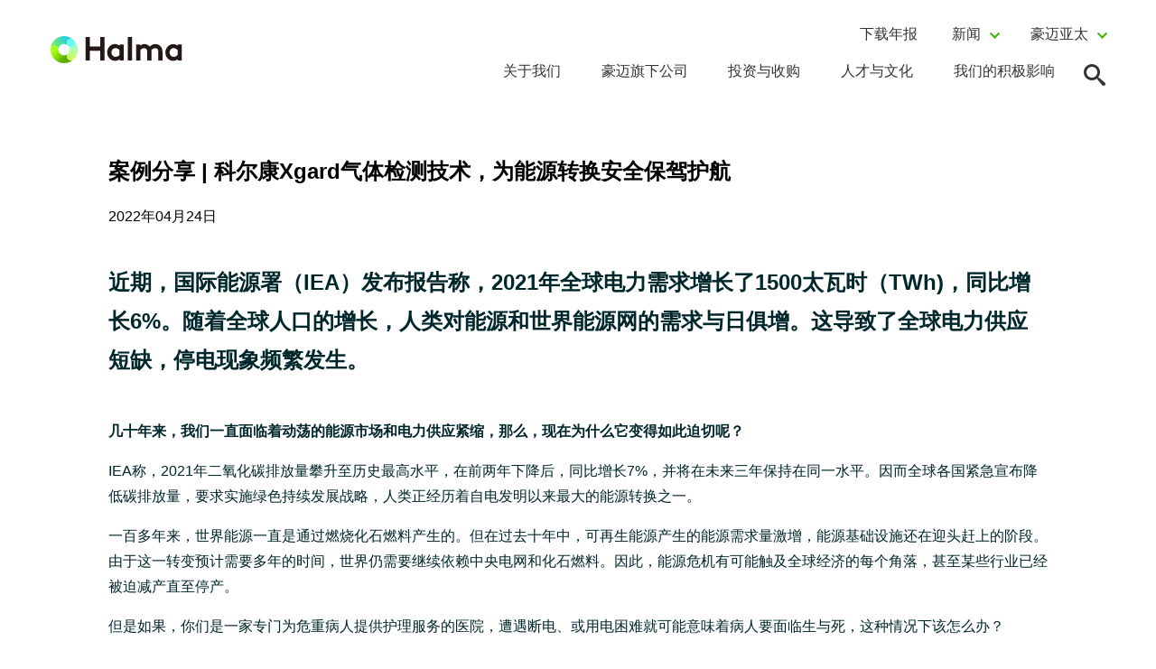

--- FILE ---
content_type: text/html; charset=UTF-8
request_url: https://www.halma.cn/halma_ifl_case/%E6%A1%88%E4%BE%8B%E5%88%86%E4%BA%AB-%E7%A7%91%E5%B0%94%E5%BA%B7xgard%E6%B0%94%E4%BD%93%E6%A3%80%E6%B5%8B%E6%8A%80%E6%9C%AF%EF%BC%8C%E4%B8%BA%E8%83%BD%E6%BA%90%E8%BD%AC%E6%8D%A2%E5%AE%89%E5%85%A8/
body_size: 60880
content:
<!DOCTYPE html>
<html lang="en">
<head>
    <meta charset="UTF-8">
    <meta http-equiv="X-UA-Compatible" content="IE=edge">
    <meta name="viewport" content="width=device-width, initial-scale=1.0, maximum-scale=1.0, minimum-scale=1.0, viewport-fit=cover, user-scalable=0">
    <!-- <title>豪迈：案例分享 | 科尔康Xgard气体检测技术，为能源转换安全保驾护航</title> -->
    <script src="/wp-content/themes/halma/assets/js/jquery-3.6.3.min.js"></script>
    <script src="/wp-content/themes/halma/assets/js/swiper2.7.6.min.js"></script>
    <title>案例分享 | 科尔康Xgard气体检测技术，为能源转换安全保驾护航 &#8211; 豪迈</title>
<meta name='robots' content='max-image-preview:large' />
<link rel="alternate" title="oEmbed (JSON)" type="application/json+oembed" href="https://www.halma.cn/wp-json/oembed/1.0/embed?url=https%3A%2F%2Fwww.halma.cn%2Fhalma_ifl_case%2F%25e6%25a1%2588%25e4%25be%258b%25e5%2588%2586%25e4%25ba%25ab-%25e7%25a7%2591%25e5%25b0%2594%25e5%25ba%25b7xgard%25e6%25b0%2594%25e4%25bd%2593%25e6%25a3%2580%25e6%25b5%258b%25e6%258a%2580%25e6%259c%25af%25ef%25bc%258c%25e4%25b8%25ba%25e8%2583%25bd%25e6%25ba%2590%25e8%25bd%25ac%25e6%258d%25a2%25e5%25ae%2589%25e5%2585%25a8%2F" />
<link rel="alternate" title="oEmbed (XML)" type="text/xml+oembed" href="https://www.halma.cn/wp-json/oembed/1.0/embed?url=https%3A%2F%2Fwww.halma.cn%2Fhalma_ifl_case%2F%25e6%25a1%2588%25e4%25be%258b%25e5%2588%2586%25e4%25ba%25ab-%25e7%25a7%2591%25e5%25b0%2594%25e5%25ba%25b7xgard%25e6%25b0%2594%25e4%25bd%2593%25e6%25a3%2580%25e6%25b5%258b%25e6%258a%2580%25e6%259c%25af%25ef%25bc%258c%25e4%25b8%25ba%25e8%2583%25bd%25e6%25ba%2590%25e8%25bd%25ac%25e6%258d%25a2%25e5%25ae%2589%25e5%2585%25a8%2F&#038;format=xml" />
<style id='wp-img-auto-sizes-contain-inline-css' type='text/css'>
img:is([sizes=auto i],[sizes^="auto," i]){contain-intrinsic-size:3000px 1500px}
/*# sourceURL=wp-img-auto-sizes-contain-inline-css */
</style>
<style id='wp-emoji-styles-inline-css' type='text/css'>

	img.wp-smiley, img.emoji {
		display: inline !important;
		border: none !important;
		box-shadow: none !important;
		height: 1em !important;
		width: 1em !important;
		margin: 0 0.07em !important;
		vertical-align: -0.1em !important;
		background: none !important;
		padding: 0 !important;
	}
/*# sourceURL=wp-emoji-styles-inline-css */
</style>
<style id='wp-block-library-inline-css' type='text/css'>
:root{--wp-block-synced-color:#7a00df;--wp-block-synced-color--rgb:122,0,223;--wp-bound-block-color:var(--wp-block-synced-color);--wp-editor-canvas-background:#ddd;--wp-admin-theme-color:#007cba;--wp-admin-theme-color--rgb:0,124,186;--wp-admin-theme-color-darker-10:#006ba1;--wp-admin-theme-color-darker-10--rgb:0,107,160.5;--wp-admin-theme-color-darker-20:#005a87;--wp-admin-theme-color-darker-20--rgb:0,90,135;--wp-admin-border-width-focus:2px}@media (min-resolution:192dpi){:root{--wp-admin-border-width-focus:1.5px}}.wp-element-button{cursor:pointer}:root .has-very-light-gray-background-color{background-color:#eee}:root .has-very-dark-gray-background-color{background-color:#313131}:root .has-very-light-gray-color{color:#eee}:root .has-very-dark-gray-color{color:#313131}:root .has-vivid-green-cyan-to-vivid-cyan-blue-gradient-background{background:linear-gradient(135deg,#00d084,#0693e3)}:root .has-purple-crush-gradient-background{background:linear-gradient(135deg,#34e2e4,#4721fb 50%,#ab1dfe)}:root .has-hazy-dawn-gradient-background{background:linear-gradient(135deg,#faaca8,#dad0ec)}:root .has-subdued-olive-gradient-background{background:linear-gradient(135deg,#fafae1,#67a671)}:root .has-atomic-cream-gradient-background{background:linear-gradient(135deg,#fdd79a,#004a59)}:root .has-nightshade-gradient-background{background:linear-gradient(135deg,#330968,#31cdcf)}:root .has-midnight-gradient-background{background:linear-gradient(135deg,#020381,#2874fc)}:root{--wp--preset--font-size--normal:16px;--wp--preset--font-size--huge:42px}.has-regular-font-size{font-size:1em}.has-larger-font-size{font-size:2.625em}.has-normal-font-size{font-size:var(--wp--preset--font-size--normal)}.has-huge-font-size{font-size:var(--wp--preset--font-size--huge)}.has-text-align-center{text-align:center}.has-text-align-left{text-align:left}.has-text-align-right{text-align:right}.has-fit-text{white-space:nowrap!important}#end-resizable-editor-section{display:none}.aligncenter{clear:both}.items-justified-left{justify-content:flex-start}.items-justified-center{justify-content:center}.items-justified-right{justify-content:flex-end}.items-justified-space-between{justify-content:space-between}.screen-reader-text{border:0;clip-path:inset(50%);height:1px;margin:-1px;overflow:hidden;padding:0;position:absolute;width:1px;word-wrap:normal!important}.screen-reader-text:focus{background-color:#ddd;clip-path:none;color:#444;display:block;font-size:1em;height:auto;left:5px;line-height:normal;padding:15px 23px 14px;text-decoration:none;top:5px;width:auto;z-index:100000}html :where(.has-border-color){border-style:solid}html :where([style*=border-top-color]){border-top-style:solid}html :where([style*=border-right-color]){border-right-style:solid}html :where([style*=border-bottom-color]){border-bottom-style:solid}html :where([style*=border-left-color]){border-left-style:solid}html :where([style*=border-width]){border-style:solid}html :where([style*=border-top-width]){border-top-style:solid}html :where([style*=border-right-width]){border-right-style:solid}html :where([style*=border-bottom-width]){border-bottom-style:solid}html :where([style*=border-left-width]){border-left-style:solid}html :where(img[class*=wp-image-]){height:auto;max-width:100%}:where(figure){margin:0 0 1em}html :where(.is-position-sticky){--wp-admin--admin-bar--position-offset:var(--wp-admin--admin-bar--height,0px)}@media screen and (max-width:600px){html :where(.is-position-sticky){--wp-admin--admin-bar--position-offset:0px}}

/*# sourceURL=wp-block-library-inline-css */
</style><style id='global-styles-inline-css' type='text/css'>
:root{--wp--preset--aspect-ratio--square: 1;--wp--preset--aspect-ratio--4-3: 4/3;--wp--preset--aspect-ratio--3-4: 3/4;--wp--preset--aspect-ratio--3-2: 3/2;--wp--preset--aspect-ratio--2-3: 2/3;--wp--preset--aspect-ratio--16-9: 16/9;--wp--preset--aspect-ratio--9-16: 9/16;--wp--preset--color--black: #000000;--wp--preset--color--cyan-bluish-gray: #abb8c3;--wp--preset--color--white: #ffffff;--wp--preset--color--pale-pink: #f78da7;--wp--preset--color--vivid-red: #cf2e2e;--wp--preset--color--luminous-vivid-orange: #ff6900;--wp--preset--color--luminous-vivid-amber: #fcb900;--wp--preset--color--light-green-cyan: #7bdcb5;--wp--preset--color--vivid-green-cyan: #00d084;--wp--preset--color--pale-cyan-blue: #8ed1fc;--wp--preset--color--vivid-cyan-blue: #0693e3;--wp--preset--color--vivid-purple: #9b51e0;--wp--preset--gradient--vivid-cyan-blue-to-vivid-purple: linear-gradient(135deg,rgb(6,147,227) 0%,rgb(155,81,224) 100%);--wp--preset--gradient--light-green-cyan-to-vivid-green-cyan: linear-gradient(135deg,rgb(122,220,180) 0%,rgb(0,208,130) 100%);--wp--preset--gradient--luminous-vivid-amber-to-luminous-vivid-orange: linear-gradient(135deg,rgb(252,185,0) 0%,rgb(255,105,0) 100%);--wp--preset--gradient--luminous-vivid-orange-to-vivid-red: linear-gradient(135deg,rgb(255,105,0) 0%,rgb(207,46,46) 100%);--wp--preset--gradient--very-light-gray-to-cyan-bluish-gray: linear-gradient(135deg,rgb(238,238,238) 0%,rgb(169,184,195) 100%);--wp--preset--gradient--cool-to-warm-spectrum: linear-gradient(135deg,rgb(74,234,220) 0%,rgb(151,120,209) 20%,rgb(207,42,186) 40%,rgb(238,44,130) 60%,rgb(251,105,98) 80%,rgb(254,248,76) 100%);--wp--preset--gradient--blush-light-purple: linear-gradient(135deg,rgb(255,206,236) 0%,rgb(152,150,240) 100%);--wp--preset--gradient--blush-bordeaux: linear-gradient(135deg,rgb(254,205,165) 0%,rgb(254,45,45) 50%,rgb(107,0,62) 100%);--wp--preset--gradient--luminous-dusk: linear-gradient(135deg,rgb(255,203,112) 0%,rgb(199,81,192) 50%,rgb(65,88,208) 100%);--wp--preset--gradient--pale-ocean: linear-gradient(135deg,rgb(255,245,203) 0%,rgb(182,227,212) 50%,rgb(51,167,181) 100%);--wp--preset--gradient--electric-grass: linear-gradient(135deg,rgb(202,248,128) 0%,rgb(113,206,126) 100%);--wp--preset--gradient--midnight: linear-gradient(135deg,rgb(2,3,129) 0%,rgb(40,116,252) 100%);--wp--preset--font-size--small: 13px;--wp--preset--font-size--medium: 20px;--wp--preset--font-size--large: 36px;--wp--preset--font-size--x-large: 42px;--wp--preset--spacing--20: 0.44rem;--wp--preset--spacing--30: 0.67rem;--wp--preset--spacing--40: 1rem;--wp--preset--spacing--50: 1.5rem;--wp--preset--spacing--60: 2.25rem;--wp--preset--spacing--70: 3.38rem;--wp--preset--spacing--80: 5.06rem;--wp--preset--shadow--natural: 6px 6px 9px rgba(0, 0, 0, 0.2);--wp--preset--shadow--deep: 12px 12px 50px rgba(0, 0, 0, 0.4);--wp--preset--shadow--sharp: 6px 6px 0px rgba(0, 0, 0, 0.2);--wp--preset--shadow--outlined: 6px 6px 0px -3px rgb(255, 255, 255), 6px 6px rgb(0, 0, 0);--wp--preset--shadow--crisp: 6px 6px 0px rgb(0, 0, 0);}:where(.is-layout-flex){gap: 0.5em;}:where(.is-layout-grid){gap: 0.5em;}body .is-layout-flex{display: flex;}.is-layout-flex{flex-wrap: wrap;align-items: center;}.is-layout-flex > :is(*, div){margin: 0;}body .is-layout-grid{display: grid;}.is-layout-grid > :is(*, div){margin: 0;}:where(.wp-block-columns.is-layout-flex){gap: 2em;}:where(.wp-block-columns.is-layout-grid){gap: 2em;}:where(.wp-block-post-template.is-layout-flex){gap: 1.25em;}:where(.wp-block-post-template.is-layout-grid){gap: 1.25em;}.has-black-color{color: var(--wp--preset--color--black) !important;}.has-cyan-bluish-gray-color{color: var(--wp--preset--color--cyan-bluish-gray) !important;}.has-white-color{color: var(--wp--preset--color--white) !important;}.has-pale-pink-color{color: var(--wp--preset--color--pale-pink) !important;}.has-vivid-red-color{color: var(--wp--preset--color--vivid-red) !important;}.has-luminous-vivid-orange-color{color: var(--wp--preset--color--luminous-vivid-orange) !important;}.has-luminous-vivid-amber-color{color: var(--wp--preset--color--luminous-vivid-amber) !important;}.has-light-green-cyan-color{color: var(--wp--preset--color--light-green-cyan) !important;}.has-vivid-green-cyan-color{color: var(--wp--preset--color--vivid-green-cyan) !important;}.has-pale-cyan-blue-color{color: var(--wp--preset--color--pale-cyan-blue) !important;}.has-vivid-cyan-blue-color{color: var(--wp--preset--color--vivid-cyan-blue) !important;}.has-vivid-purple-color{color: var(--wp--preset--color--vivid-purple) !important;}.has-black-background-color{background-color: var(--wp--preset--color--black) !important;}.has-cyan-bluish-gray-background-color{background-color: var(--wp--preset--color--cyan-bluish-gray) !important;}.has-white-background-color{background-color: var(--wp--preset--color--white) !important;}.has-pale-pink-background-color{background-color: var(--wp--preset--color--pale-pink) !important;}.has-vivid-red-background-color{background-color: var(--wp--preset--color--vivid-red) !important;}.has-luminous-vivid-orange-background-color{background-color: var(--wp--preset--color--luminous-vivid-orange) !important;}.has-luminous-vivid-amber-background-color{background-color: var(--wp--preset--color--luminous-vivid-amber) !important;}.has-light-green-cyan-background-color{background-color: var(--wp--preset--color--light-green-cyan) !important;}.has-vivid-green-cyan-background-color{background-color: var(--wp--preset--color--vivid-green-cyan) !important;}.has-pale-cyan-blue-background-color{background-color: var(--wp--preset--color--pale-cyan-blue) !important;}.has-vivid-cyan-blue-background-color{background-color: var(--wp--preset--color--vivid-cyan-blue) !important;}.has-vivid-purple-background-color{background-color: var(--wp--preset--color--vivid-purple) !important;}.has-black-border-color{border-color: var(--wp--preset--color--black) !important;}.has-cyan-bluish-gray-border-color{border-color: var(--wp--preset--color--cyan-bluish-gray) !important;}.has-white-border-color{border-color: var(--wp--preset--color--white) !important;}.has-pale-pink-border-color{border-color: var(--wp--preset--color--pale-pink) !important;}.has-vivid-red-border-color{border-color: var(--wp--preset--color--vivid-red) !important;}.has-luminous-vivid-orange-border-color{border-color: var(--wp--preset--color--luminous-vivid-orange) !important;}.has-luminous-vivid-amber-border-color{border-color: var(--wp--preset--color--luminous-vivid-amber) !important;}.has-light-green-cyan-border-color{border-color: var(--wp--preset--color--light-green-cyan) !important;}.has-vivid-green-cyan-border-color{border-color: var(--wp--preset--color--vivid-green-cyan) !important;}.has-pale-cyan-blue-border-color{border-color: var(--wp--preset--color--pale-cyan-blue) !important;}.has-vivid-cyan-blue-border-color{border-color: var(--wp--preset--color--vivid-cyan-blue) !important;}.has-vivid-purple-border-color{border-color: var(--wp--preset--color--vivid-purple) !important;}.has-vivid-cyan-blue-to-vivid-purple-gradient-background{background: var(--wp--preset--gradient--vivid-cyan-blue-to-vivid-purple) !important;}.has-light-green-cyan-to-vivid-green-cyan-gradient-background{background: var(--wp--preset--gradient--light-green-cyan-to-vivid-green-cyan) !important;}.has-luminous-vivid-amber-to-luminous-vivid-orange-gradient-background{background: var(--wp--preset--gradient--luminous-vivid-amber-to-luminous-vivid-orange) !important;}.has-luminous-vivid-orange-to-vivid-red-gradient-background{background: var(--wp--preset--gradient--luminous-vivid-orange-to-vivid-red) !important;}.has-very-light-gray-to-cyan-bluish-gray-gradient-background{background: var(--wp--preset--gradient--very-light-gray-to-cyan-bluish-gray) !important;}.has-cool-to-warm-spectrum-gradient-background{background: var(--wp--preset--gradient--cool-to-warm-spectrum) !important;}.has-blush-light-purple-gradient-background{background: var(--wp--preset--gradient--blush-light-purple) !important;}.has-blush-bordeaux-gradient-background{background: var(--wp--preset--gradient--blush-bordeaux) !important;}.has-luminous-dusk-gradient-background{background: var(--wp--preset--gradient--luminous-dusk) !important;}.has-pale-ocean-gradient-background{background: var(--wp--preset--gradient--pale-ocean) !important;}.has-electric-grass-gradient-background{background: var(--wp--preset--gradient--electric-grass) !important;}.has-midnight-gradient-background{background: var(--wp--preset--gradient--midnight) !important;}.has-small-font-size{font-size: var(--wp--preset--font-size--small) !important;}.has-medium-font-size{font-size: var(--wp--preset--font-size--medium) !important;}.has-large-font-size{font-size: var(--wp--preset--font-size--large) !important;}.has-x-large-font-size{font-size: var(--wp--preset--font-size--x-large) !important;}
/*# sourceURL=global-styles-inline-css */
</style>

<style id='classic-theme-styles-inline-css' type='text/css'>
/*! This file is auto-generated */
.wp-block-button__link{color:#fff;background-color:#32373c;border-radius:9999px;box-shadow:none;text-decoration:none;padding:calc(.667em + 2px) calc(1.333em + 2px);font-size:1.125em}.wp-block-file__button{background:#32373c;color:#fff;text-decoration:none}
/*# sourceURL=/wp-includes/css/classic-themes.min.css */
</style>
<link rel="https://api.w.org/" href="https://www.halma.cn/wp-json/" /><link rel="EditURI" type="application/rsd+xml" title="RSD" href="https://www.halma.cn/xmlrpc.php?rsd" />
<meta name="generator" content="WordPress 6.9" />
<link rel="canonical" href="https://www.halma.cn/halma_ifl_case/%e6%a1%88%e4%be%8b%e5%88%86%e4%ba%ab-%e7%a7%91%e5%b0%94%e5%ba%b7xgard%e6%b0%94%e4%bd%93%e6%a3%80%e6%b5%8b%e6%8a%80%e6%9c%af%ef%bc%8c%e4%b8%ba%e8%83%bd%e6%ba%90%e8%bd%ac%e6%8d%a2%e5%ae%89%e5%85%a8/" />
<link rel='shortlink' href='https://www.halma.cn/?p=958' />
<link rel="icon" href="https://www.halma.cn/wp-content/uploads/2023/04/cropped-halma-logo-1-32x32.png" sizes="32x32" />
<link rel="icon" href="https://www.halma.cn/wp-content/uploads/2023/04/cropped-halma-logo-1-192x192.png" sizes="192x192" />
<link rel="apple-touch-icon" href="https://www.halma.cn/wp-content/uploads/2023/04/cropped-halma-logo-1-180x180.png" />
<meta name="msapplication-TileImage" content="https://www.halma.cn/wp-content/uploads/2023/04/cropped-halma-logo-1-270x270.png" />
		<style type="text/css" id="wp-custom-css">
			.font-sizt-0p8rem{
	font-size:0.8rem;
}
.padding-top-1rem{
 padding-top: 1rem;
}
.aligncenter {
    display: block;
    margin-left: auto;
    margin-right: auto;
}
.alignleft {
    float: left;
    margin: 0.5em 1em 0.5em 0;
}
.alignright {
    float: right;
    margin: 0.5em 0 0.5em 1em;
}		</style>
		    <link rel="stylesheet" href="/wp-content/themes/halma/assets/dist/main.css?5.5" type="text/css" media="all">
    <script src="/wp-content/themes/halma/assets/dist/main.js?5.5"></script>
    
    <!-- <link rel="stylesheet" href="/wp-content/themes/halma/assets/js/swiper2.7.6.css" type="text/css" media="all"> -->
    

</head>
<body>
     <header class = "nav-header" >

 <!-- 菜单 -->
    <div class="menu-wrapper">
        <div class = "container-fluid menu-bar container-fluid-header" >
            <div class = "row" >
                <!-- 左边LOgo -->
                <div class = "col-md-2 col-sm-4 col-6" >
                    <div class = "logo-area" >
                        <a href="/">
                            <img src="/wp-content/themes/halma/assets/images/halma-logo.svg" title="Halma" alt="Halma" />
                        </a>
                    </div>
                </div>
                <!-- 右边内容 -->
                <div class = "col-md-10 col-sm-8 col-6 menu-content" >
                    <!-- 上一行 -->
                    <div class="nav-header-menu"><ul class="top-menu-ul"><li id="menu-item-576" class="menu-item menu-item-type-post_type menu-item-object-page menu-item-576"><a href="https://www.halma.cn/%e4%b8%8b%e8%bd%bd%e5%b9%b4%e6%8a%a5/">下载年报</a></li>
<li id="menu-item-557" class="menu-item menu-item-type-post_type menu-item-object-page menu-item-has-children menu-item-557"><a href="https://www.halma.cn/%e6%96%b0%e9%97%bb%e6%80%bb%e9%a1%b5%e9%9d%a2/">新闻</a>
<ul class="sub-menu">
	<li id="menu-item-95" class="menu-item menu-item-type-taxonomy menu-item-object-halma_news_category menu-item-95"><a href="https://www.halma.cn/halma_news_category/a_group_news/">集团新闻</a></li>
	<li id="menu-item-96" class="menu-item menu-item-type-taxonomy menu-item-object-halma_news_category menu-item-96"><a href="https://www.halma.cn/halma_news_category/b-asia_news/">亚太新闻</a></li>
</ul>
</li>
<li id="menu-item-97" class="menu-item menu-item-type-custom menu-item-object-custom menu-item-has-children menu-item-97"><a>豪迈亚太</a>
<ul class="sub-menu">
	<li id="menu-item-98" class="menu-item menu-item-type-custom menu-item-object-custom menu-item-98"><a href="https://www.halma.com/">豪迈全球</a></li>
	<li id="menu-item-99" class="menu-item menu-item-type-custom menu-item-object-custom menu-item-99"><a href="https://www.halma.in/">豪迈印度</a></li>
</ul>
</li>
</ul></div>                    
                    <!-- 下一行 -->
                    <div class="nav-header-menu"><ul class="menu-ul"><li id="menu-item-28" class="menu-item menu-item-type-post_type menu-item-object-page menu-item-has-children menu-item-28"><a href="https://www.halma.cn/%e5%85%b3%e4%ba%8e%e6%88%91%e4%bb%ac/">关于我们</a>
<ul class="sub-menu">
	<li id="menu-item-49" class="menu-item menu-item-type-post_type menu-item-object-page menu-item-49"><a href="https://www.halma.cn/%e6%88%91%e4%bb%ac%e7%9a%84%e5%ae%97%e6%97%a8/">我们的宗旨</a></li>
	<li id="menu-item-47" class="menu-item menu-item-type-post_type menu-item-object-page menu-item-47"><a href="https://www.halma.cn/%e8%b1%aa%e8%bf%88%e5%9f%ba%e5%9b%a0/">豪迈基因</a></li>
	<li id="menu-item-45" class="menu-item menu-item-type-post_type menu-item-object-page menu-item-45"><a href="https://www.halma.cn/%e6%88%91%e4%bb%ac%e7%9a%84%e5%a2%9e%e9%95%bf%e6%88%98%e7%95%a5/">我们的增长战略</a></li>
	<li id="menu-item-48" class="menu-item menu-item-type-post_type menu-item-object-page menu-item-48"><a href="https://www.halma.cn/%e6%88%91%e4%bb%ac%e7%9a%84%e5%b8%82%e5%9c%ba/">我们的市场</a></li>
	<li id="menu-item-46" class="menu-item menu-item-type-post_type menu-item-object-page menu-item-46"><a href="https://www.halma.cn/%e6%88%91%e4%bb%ac%e7%9a%84%e5%95%86%e4%b8%9a%e6%a8%a1%e5%bc%8f/">我们的商业模式</a></li>
	<li id="menu-item-44" class="menu-item menu-item-type-post_type menu-item-object-page menu-item-44"><a href="https://www.halma.cn/%e4%ba%9a%e5%a4%aa%e5%8c%ba%e6%a6%82%e8%a7%88/">亚太区概览</a></li>
	<li id="menu-item-1877" class="menu-item menu-item-type-post_type menu-item-object-page menu-item-1877"><a href="https://www.halma.cn/%e6%88%91%e4%bb%ac%e7%9a%84%e9%a2%86%e5%af%bc%e5%9b%a2%e9%98%9f/">我们的领导团队</a></li>
</ul>
</li>
<li id="menu-item-31" class="menu-item menu-item-type-post_type menu-item-object-page menu-item-has-children menu-item-31"><a href="https://www.halma.cn/%e8%b1%aa%e8%bf%88%e6%97%97%e4%b8%8b%e5%85%ac%e5%8f%b8/">豪迈旗下公司</a>
<ul class="sub-menu">
	<li id="menu-item-589" class="menu-item menu-item-type-post_type menu-item-object-page menu-item-has-children menu-item-589"><a href="https://www.halma.cn/%e8%b1%aa%e8%bf%88%e6%97%97%e4%b8%8b%e5%85%ac%e5%8f%b8/">安全事业部</a>
	<ul class="sub-menu">
		<li id="menu-item-190" class="menu-item menu-item-type-post_type menu-item-object-post menu-item-190"><a href="https://www.halma.cn/advanced/">Advanced</a></li>
		<li id="menu-item-192" class="menu-item menu-item-type-post_type menu-item-object-post menu-item-192"><a href="https://www.halma.cn/ampac/">Ampac</a></li>
		<li id="menu-item-193" class="menu-item menu-item-type-post_type menu-item-object-post menu-item-193"><a href="https://www.halma.cn/apollo-%e9%98%bf%e6%b3%a2%e7%bd%97/">Apollo 阿波罗</a></li>
		<li id="menu-item-196" class="menu-item menu-item-type-post_type menu-item-object-post menu-item-196"><a href="https://www.halma.cn/avire-%e6%ac%a7%e6%8d%b7%e7%94%b5%e6%a2%af/">Avire 欧捷电梯</a></li>
		<li id="menu-item-197" class="menu-item menu-item-type-post_type menu-item-object-post menu-item-197"><a href="https://www.halma.cn/bea-%e6%af%94%e4%b8%9a%e7%94%b5%e5%ad%90/">BEA 比业电子</a></li>
		<li id="menu-item-198" class="menu-item menu-item-type-post_type menu-item-object-post menu-item-198"><a href="https://www.halma.cn/cosasco/">Cosasco</a></li>
		<li id="menu-item-199" class="menu-item menu-item-type-post_type menu-item-object-post menu-item-199"><a href="https://www.halma.cn/ffe/">FFE</a></li>
		<li id="menu-item-1595" class="menu-item menu-item-type-post_type menu-item-object-post menu-item-1595"><a href="https://www.halma.cn/firepro/">FirePro</a></li>
		<li id="menu-item-201" class="menu-item menu-item-type-post_type menu-item-object-post menu-item-201"><a href="https://www.halma.cn/firetrace/">Firetrace</a></li>
		<li id="menu-item-202" class="menu-item menu-item-type-post_type menu-item-object-post menu-item-202"><a href="https://www.halma.cn/fortress-interlocks-%e7%a6%8f%e5%b8%9d%e6%96%af%e8%81%94%e9%94%81/">Fortress Interlocks 福帝斯</a></li>
		<li id="menu-item-1597" class="menu-item menu-item-type-post_type menu-item-object-post menu-item-1597"><a href="https://www.halma.cn/lazersafe/">Lazersafe</a></li>
		<li id="menu-item-1596" class="menu-item menu-item-type-post_type menu-item-object-post menu-item-1596"><a href="https://www.halma.cn/mk-test/">MK Test</a></li>
		<li id="menu-item-204" class="menu-item menu-item-type-post_type menu-item-object-post menu-item-204"><a href="https://www.halma.cn/navtech-radar/">Navtech Radar</a></li>
		<li id="menu-item-1598" class="menu-item menu-item-type-post_type menu-item-object-post menu-item-1598"><a href="https://www.halma.cn/orama/">Orama</a></li>
		<li id="menu-item-205" class="menu-item menu-item-type-post_type menu-item-object-post menu-item-205"><a href="https://www.halma.cn/osecoelfab/">OsecoElfab</a></li>
		<li id="menu-item-207" class="menu-item menu-item-type-post_type menu-item-object-post menu-item-207"><a href="https://www.halma.cn/sentric-safety-group/">Sentric Safety Group</a></li>
		<li id="menu-item-208" class="menu-item menu-item-type-post_type menu-item-object-post menu-item-208"><a href="https://www.halma.cn/sofis/">Sofis</a></li>
		<li id="menu-item-209" class="menu-item menu-item-type-post_type menu-item-object-post menu-item-209"><a href="https://www.halma.cn/weetech/">WEETECH</a></li>
	</ul>
</li>
	<li id="menu-item-590" class="menu-item menu-item-type-post_type menu-item-object-page menu-item-has-children menu-item-590"><a href="https://www.halma.cn/%e8%b1%aa%e8%bf%88%e6%97%97%e4%b8%8b%e5%85%ac%e5%8f%b8/">环境与分析事业部</a>
	<ul class="sub-menu">
		<li id="menu-item-152" class="menu-item menu-item-type-post_type menu-item-object-post menu-item-152"><a href="https://www.halma.cn/alicat-%e8%89%be%e9%87%8c%e5%8d%a1%e7%89%b9/">Alicat  艾里卡特</a></li>
		<li id="menu-item-236" class="menu-item menu-item-type-post_type menu-item-object-post menu-item-236"><a href="https://www.halma.cn/avo-photonics/">Avo Photonics</a></li>
		<li id="menu-item-237" class="menu-item menu-item-type-post_type menu-item-object-post menu-item-237"><a href="https://www.halma.cn/crowcon-%e7%a7%91%e5%b0%94%e5%ba%b7/">Crowcon 科尔康</a></li>
		<li id="menu-item-238" class="menu-item menu-item-type-post_type menu-item-object-post menu-item-238"><a href="https://www.halma.cn/deep-trekker/">Deep Trekker</a></li>
		<li id="menu-item-239" class="menu-item menu-item-type-post_type menu-item-object-post menu-item-239"><a href="https://www.halma.cn/hwm-%e8%b1%aa%e8%bf%88%e6%b0%b4%e7%ae%a1%e7%90%86/">HWM 豪迈水管理</a></li>
		<li id="menu-item-241" class="menu-item menu-item-type-post_type menu-item-object-post menu-item-241"><a href="https://www.halma.cn/labsphere-%e8%93%9d%e8%8f%b2%e5%85%89%e5%ad%a6/">Labsphere 蓝菲光学</a></li>
		<li id="menu-item-242" class="menu-item menu-item-type-post_type menu-item-object-post menu-item-242"><a href="https://www.halma.cn/minicam-group/">Minicam Group</a></li>
		<li id="menu-item-248" class="menu-item menu-item-type-post_type menu-item-object-post menu-item-248"><a href="https://www.halma.cn/nuvonic/">Nuvonic</a></li>
		<li id="menu-item-243" class="menu-item menu-item-type-post_type menu-item-object-post menu-item-243"><a href="https://www.halma.cn/ocean-optics-%e6%b5%b7%e6%b4%8b%e5%85%89%e5%ad%a6/">Ocean Optics 海洋光学</a></li>
		<li id="menu-item-244" class="menu-item menu-item-type-post_type menu-item-object-post menu-item-244"><a href="https://www.halma.cn/palintest-%e7%99%be%e7%81%b5%e8%be%be/">Palintest 百灵达</a></li>
		<li id="menu-item-245" class="menu-item menu-item-type-post_type menu-item-object-post menu-item-245"><a href="https://www.halma.cn/sensit/">Sensit</a></li>
		<li id="menu-item-247" class="menu-item menu-item-type-post_type menu-item-object-post menu-item-247"><a href="https://www.halma.cn/sensorex/">Sensorex</a></li>
	</ul>
</li>
	<li id="menu-item-591" class="menu-item menu-item-type-post_type menu-item-object-page menu-item-has-children menu-item-591"><a href="https://www.halma.cn/%e8%b1%aa%e8%bf%88%e6%97%97%e4%b8%8b%e5%85%ac%e5%8f%b8/">医疗健康事业部</a>
	<ul class="sub-menu">
		<li id="menu-item-151" class="menu-item menu-item-type-post_type menu-item-object-post menu-item-151"><a href="https://www.halma.cn/arcmed/">Arcmed</a></li>
		<li id="menu-item-283" class="menu-item menu-item-type-post_type menu-item-object-post menu-item-283"><a href="https://www.halma.cn/cardios-2/">Cardios</a></li>
		<li id="menu-item-284" class="menu-item menu-item-type-post_type menu-item-object-post menu-item-284"><a href="https://www.halma.cn/centrak/">CenTrak</a></li>
		<li id="menu-item-285" class="menu-item menu-item-type-post_type menu-item-object-post menu-item-285"><a href="https://www.halma.cn/izi-medical/">IZI Medical</a></li>
		<li id="menu-item-286" class="menu-item menu-item-type-post_type menu-item-object-post menu-item-286"><a href="https://www.halma.cn/keeler-%e6%99%b4%e4%b9%90/">Keeler 睛乐</a></li>
		<li id="menu-item-1848" class="menu-item menu-item-type-post_type menu-item-object-post menu-item-1848"><a href="https://www.halma.cn/lamidey-noury-medical/">Lamidey Noury Medical</a></li>
		<li id="menu-item-287" class="menu-item menu-item-type-post_type menu-item-object-post menu-item-287"><a href="https://www.halma.cn/longer-pump-%e5%85%b0%e6%a0%bc%e6%81%92%e6%b5%81%e6%b3%b5/">Longer Pump 兰格恒流泵</a></li>
		<li id="menu-item-289" class="menu-item menu-item-type-post_type menu-item-object-post menu-item-289"><a href="https://www.halma.cn/medicel-%e7%be%8e%e8%bf%aa%e5%a1%9e%e5%b0%94/">Medicel 美迪塞尔</a></li>
		<li id="menu-item-291" class="menu-item menu-item-type-post_type menu-item-object-post menu-item-291"><a href="https://www.halma.cn/mst-%e6%85%95%e8%a7%86%e5%9d%a6/">MST 慕视坦</a></li>
		<li id="menu-item-292" class="menu-item menu-item-type-post_type menu-item-object-post menu-item-292"><a href="https://www.halma.cn/novabone/">NovaBone</a></li>
		<li id="menu-item-293" class="menu-item menu-item-type-post_type menu-item-object-post menu-item-293"><a href="https://www.halma.cn/perigen/">PeriGen</a></li>
		<li id="menu-item-294" class="menu-item menu-item-type-post_type menu-item-object-post menu-item-294"><a href="https://www.halma.cn/perma-pure-%e5%8d%9a%e7%ba%af/">Perma Pure 博纯</a></li>
		<li id="menu-item-295" class="menu-item menu-item-type-post_type menu-item-object-post menu-item-295"><a href="https://www.halma.cn/riester-%e9%87%8c%e6%96%af%e7%89%b9/">Riester 里斯特</a></li>
		<li id="menu-item-1851" class="menu-item menu-item-type-post_type menu-item-object-post menu-item-1851"><a href="https://www.halma.cn/rovers/">Rovers</a></li>
		<li id="menu-item-296" class="menu-item menu-item-type-post_type menu-item-object-post menu-item-296"><a href="https://www.halma.cn/ssg/">SSG</a></li>
		<li id="menu-item-297" class="menu-item menu-item-type-post_type menu-item-object-post menu-item-297"><a href="https://www.halma.cn/suntech-%e9%a1%ba%e6%b3%b0%e5%8c%bb%e7%96%97/">SunTech 顺泰医疗</a></li>
		<li id="menu-item-1609" class="menu-item menu-item-type-post_type menu-item-object-post menu-item-1609"><a href="https://www.halma.cn/tsi-group/">TSI Group</a></li>
		<li id="menu-item-298" class="menu-item menu-item-type-post_type menu-item-object-post menu-item-298"><a href="https://www.halma.cn/volk-optical-%e6%b2%83%e7%88%b1%e5%ba%b7%e5%85%89%e5%ad%a6/">Volk Optical 沃爱康光学</a></li>
	</ul>
</li>
</ul>
</li>
<li id="menu-item-30" class="menu-item menu-item-type-post_type menu-item-object-page menu-item-has-children menu-item-30"><a href="https://www.halma.cn/%e6%8a%95%e8%b5%84%e4%b8%8e%e6%94%b6%e8%b4%ad/">投资与收购</a>
<ul class="sub-menu">
	<li id="menu-item-128" class="menu-item menu-item-type-post_type menu-item-object-page menu-item-128"><a href="https://www.halma.cn/%e6%88%90%e9%95%bf%e5%8a%a9%e6%8e%a8%e8%a6%81%e7%b4%a0/">成长助推要素</a></li>
	<li id="menu-item-129" class="menu-item menu-item-type-post_type menu-item-object-page menu-item-129"><a href="https://www.halma.cn/%e6%94%b6%e8%b4%ad%e6%a1%88%e4%be%8b/">收购案例</a></li>
</ul>
</li>
<li id="menu-item-27" class="menu-item menu-item-type-post_type menu-item-object-page menu-item-has-children menu-item-27"><a href="https://www.halma.cn/%e4%ba%ba%e6%89%8d%e4%b8%8e%e6%96%87%e5%8c%96/">人才与文化</a>
<ul class="sub-menu">
	<li id="menu-item-78" class="menu-item menu-item-type-post_type menu-item-object-page menu-item-78"><a href="https://www.halma.cn/%e6%88%91%e4%bb%ac%e7%9a%84%e6%96%87%e5%8c%96/">我们的文化</a></li>
	<li id="menu-item-77" class="menu-item menu-item-type-post_type menu-item-object-page menu-item-77"><a href="https://www.halma.cn/%e5%a4%9a%e6%a0%b7%e6%80%a7%e3%80%81%e5%85%ac%e5%b9%b3%e3%80%81%e5%8c%85%e5%ae%b9%e6%80%a7/">多元化，公平性及包容性</a></li>
	<li id="menu-item-80" class="menu-item menu-item-type-post_type menu-item-object-page menu-item-80"><a href="https://www.halma.cn/%e4%ba%ba%e6%89%8d%e6%8b%9b%e8%81%98/">人才招聘</a></li>
	<li id="menu-item-79" class="menu-item menu-item-type-post_type menu-item-object-page menu-item-79"><a href="https://www.halma.cn/%e4%ba%ba%e6%89%8d%e5%8f%91%e5%b1%95/">人才发展</a></li>
</ul>
</li>
<li id="menu-item-29" class="menu-item menu-item-type-post_type menu-item-object-page menu-item-has-children menu-item-29"><a href="https://www.halma.cn/%e6%88%91%e4%bb%ac%e7%9a%84%e7%a7%af%e6%9e%81%e5%bd%b1%e5%93%8d/">我们的积极影响</a>
<ul class="sub-menu">
	<li id="menu-item-460" class="menu-item menu-item-type-post_type menu-item-object-page menu-item-460"><a href="https://www.halma.cn/%e6%88%91%e4%bb%ac%e7%9a%84%e7%a7%af%e6%9e%81%e5%bd%b1%e5%93%8d/">我们的积极影响</a></li>
	<li id="menu-item-87" class="menu-item menu-item-type-post_type menu-item-object-page menu-item-87"><a href="https://www.halma.cn/%e5%8f%af%e6%8c%81%e7%bb%ad%e5%8f%91%e5%b1%95/">可持续发展</a></li>
	<li id="menu-item-88" class="menu-item menu-item-type-post_type menu-item-object-page menu-item-88"><a href="https://www.halma.cn/%e8%b1%aa%e8%bf%88%e8%8d%a3%e8%aa%89/">豪迈荣誉</a></li>
</ul>
</li>
 <li><a class="query"><span class="icon-search"></span></a></li></ul></div>                    
                </div>
                <!-- 右边内容：手机 -->
                <div class = "col-md-10 col-sm-8 col-6 mob-menu-content" >
                    <a class="mob-menu-icon"><span class="icon-queue mob-menu-icon-click"></span></a>
                    <a class="query"><span class="icon-search"></span></a>
                </div>
            </div>
        </div>

        <!-- 搜索部分 -->
        <script>
            function submitSearch(){
                var v=$("#searchTextbox")[0].value.trim();
                return v!='搜索' && v!=""
            }
        </script>
        <div class="menu-search">
            <div class = "container-fluid" >
                <div class = "row" style="position:relative;">
                    <div class="menu-search-form">
                        <div class="menu-search-borderwrap">
                            <form role="search" method="get" action="/" onsubmit="return submitSearch();">
                                <div id="search-textbox-container">
                                    <input type="text" value="搜索" id="searchTextbox" class="menu-search-input" name="s" onclick="if (this.value == '搜索'){this.value='';}" onblur="if (this.value == ''){this.value='搜索';}"> 
                                </div>
                                <div id="menu-search-btn-container">
                                    <input class="menu-search-btn" type="submit" id="searchButton">
                                    <span class="icon-search"></span>
                                </div>
                            </form>
                        </div>
                        <div class="menu-search-text">按Enter键搜索或按Esc键关闭 </div>
                    </div>
                    <div class="menu-search-close-btn"><span class="icon-close"></span></div>
                </div>
            </div>
        </div>

        <!-- 手机菜单列表 -->
        <div class="mob-menu-lists">
            <div class="mob-nav-menu"><ul class="mob-menu-ul"><li class="menu-item menu-item-type-post_type menu-item-object-page menu-item-has-children menu-item-28"><a href="https://www.halma.cn/%e5%85%b3%e4%ba%8e%e6%88%91%e4%bb%ac/">关于我们</a>
<ul class="sub-menu">
	<li class="menu-item menu-item-type-post_type menu-item-object-page menu-item-49"><a href="https://www.halma.cn/%e6%88%91%e4%bb%ac%e7%9a%84%e5%ae%97%e6%97%a8/">我们的宗旨</a></li>
	<li class="menu-item menu-item-type-post_type menu-item-object-page menu-item-47"><a href="https://www.halma.cn/%e8%b1%aa%e8%bf%88%e5%9f%ba%e5%9b%a0/">豪迈基因</a></li>
	<li class="menu-item menu-item-type-post_type menu-item-object-page menu-item-45"><a href="https://www.halma.cn/%e6%88%91%e4%bb%ac%e7%9a%84%e5%a2%9e%e9%95%bf%e6%88%98%e7%95%a5/">我们的增长战略</a></li>
	<li class="menu-item menu-item-type-post_type menu-item-object-page menu-item-48"><a href="https://www.halma.cn/%e6%88%91%e4%bb%ac%e7%9a%84%e5%b8%82%e5%9c%ba/">我们的市场</a></li>
	<li class="menu-item menu-item-type-post_type menu-item-object-page menu-item-46"><a href="https://www.halma.cn/%e6%88%91%e4%bb%ac%e7%9a%84%e5%95%86%e4%b8%9a%e6%a8%a1%e5%bc%8f/">我们的商业模式</a></li>
	<li class="menu-item menu-item-type-post_type menu-item-object-page menu-item-44"><a href="https://www.halma.cn/%e4%ba%9a%e5%a4%aa%e5%8c%ba%e6%a6%82%e8%a7%88/">亚太区概览</a></li>
	<li class="menu-item menu-item-type-post_type menu-item-object-page menu-item-1877"><a href="https://www.halma.cn/%e6%88%91%e4%bb%ac%e7%9a%84%e9%a2%86%e5%af%bc%e5%9b%a2%e9%98%9f/">我们的领导团队</a></li>
</ul>
</li>
<li class="menu-item menu-item-type-post_type menu-item-object-page menu-item-has-children menu-item-31"><a href="https://www.halma.cn/%e8%b1%aa%e8%bf%88%e6%97%97%e4%b8%8b%e5%85%ac%e5%8f%b8/">豪迈旗下公司</a>
<ul class="sub-menu">
	<li class="menu-item menu-item-type-post_type menu-item-object-page menu-item-has-children menu-item-589"><a href="https://www.halma.cn/%e8%b1%aa%e8%bf%88%e6%97%97%e4%b8%8b%e5%85%ac%e5%8f%b8/">安全事业部</a>
	<ul class="sub-menu">
		<li class="menu-item menu-item-type-post_type menu-item-object-post menu-item-190"><a href="https://www.halma.cn/advanced/">Advanced</a></li>
		<li class="menu-item menu-item-type-post_type menu-item-object-post menu-item-192"><a href="https://www.halma.cn/ampac/">Ampac</a></li>
		<li class="menu-item menu-item-type-post_type menu-item-object-post menu-item-193"><a href="https://www.halma.cn/apollo-%e9%98%bf%e6%b3%a2%e7%bd%97/">Apollo 阿波罗</a></li>
		<li class="menu-item menu-item-type-post_type menu-item-object-post menu-item-196"><a href="https://www.halma.cn/avire-%e6%ac%a7%e6%8d%b7%e7%94%b5%e6%a2%af/">Avire 欧捷电梯</a></li>
		<li class="menu-item menu-item-type-post_type menu-item-object-post menu-item-197"><a href="https://www.halma.cn/bea-%e6%af%94%e4%b8%9a%e7%94%b5%e5%ad%90/">BEA 比业电子</a></li>
		<li class="menu-item menu-item-type-post_type menu-item-object-post menu-item-198"><a href="https://www.halma.cn/cosasco/">Cosasco</a></li>
		<li class="menu-item menu-item-type-post_type menu-item-object-post menu-item-199"><a href="https://www.halma.cn/ffe/">FFE</a></li>
		<li class="menu-item menu-item-type-post_type menu-item-object-post menu-item-1595"><a href="https://www.halma.cn/firepro/">FirePro</a></li>
		<li class="menu-item menu-item-type-post_type menu-item-object-post menu-item-201"><a href="https://www.halma.cn/firetrace/">Firetrace</a></li>
		<li class="menu-item menu-item-type-post_type menu-item-object-post menu-item-202"><a href="https://www.halma.cn/fortress-interlocks-%e7%a6%8f%e5%b8%9d%e6%96%af%e8%81%94%e9%94%81/">Fortress Interlocks 福帝斯</a></li>
		<li class="menu-item menu-item-type-post_type menu-item-object-post menu-item-1597"><a href="https://www.halma.cn/lazersafe/">Lazersafe</a></li>
		<li class="menu-item menu-item-type-post_type menu-item-object-post menu-item-1596"><a href="https://www.halma.cn/mk-test/">MK Test</a></li>
		<li class="menu-item menu-item-type-post_type menu-item-object-post menu-item-204"><a href="https://www.halma.cn/navtech-radar/">Navtech Radar</a></li>
		<li class="menu-item menu-item-type-post_type menu-item-object-post menu-item-1598"><a href="https://www.halma.cn/orama/">Orama</a></li>
		<li class="menu-item menu-item-type-post_type menu-item-object-post menu-item-205"><a href="https://www.halma.cn/osecoelfab/">OsecoElfab</a></li>
		<li class="menu-item menu-item-type-post_type menu-item-object-post menu-item-207"><a href="https://www.halma.cn/sentric-safety-group/">Sentric Safety Group</a></li>
		<li class="menu-item menu-item-type-post_type menu-item-object-post menu-item-208"><a href="https://www.halma.cn/sofis/">Sofis</a></li>
		<li class="menu-item menu-item-type-post_type menu-item-object-post menu-item-209"><a href="https://www.halma.cn/weetech/">WEETECH</a></li>
	</ul>
</li>
	<li class="menu-item menu-item-type-post_type menu-item-object-page menu-item-has-children menu-item-590"><a href="https://www.halma.cn/%e8%b1%aa%e8%bf%88%e6%97%97%e4%b8%8b%e5%85%ac%e5%8f%b8/">环境与分析事业部</a>
	<ul class="sub-menu">
		<li class="menu-item menu-item-type-post_type menu-item-object-post menu-item-152"><a href="https://www.halma.cn/alicat-%e8%89%be%e9%87%8c%e5%8d%a1%e7%89%b9/">Alicat  艾里卡特</a></li>
		<li class="menu-item menu-item-type-post_type menu-item-object-post menu-item-236"><a href="https://www.halma.cn/avo-photonics/">Avo Photonics</a></li>
		<li class="menu-item menu-item-type-post_type menu-item-object-post menu-item-237"><a href="https://www.halma.cn/crowcon-%e7%a7%91%e5%b0%94%e5%ba%b7/">Crowcon 科尔康</a></li>
		<li class="menu-item menu-item-type-post_type menu-item-object-post menu-item-238"><a href="https://www.halma.cn/deep-trekker/">Deep Trekker</a></li>
		<li class="menu-item menu-item-type-post_type menu-item-object-post menu-item-239"><a href="https://www.halma.cn/hwm-%e8%b1%aa%e8%bf%88%e6%b0%b4%e7%ae%a1%e7%90%86/">HWM 豪迈水管理</a></li>
		<li class="menu-item menu-item-type-post_type menu-item-object-post menu-item-241"><a href="https://www.halma.cn/labsphere-%e8%93%9d%e8%8f%b2%e5%85%89%e5%ad%a6/">Labsphere 蓝菲光学</a></li>
		<li class="menu-item menu-item-type-post_type menu-item-object-post menu-item-242"><a href="https://www.halma.cn/minicam-group/">Minicam Group</a></li>
		<li class="menu-item menu-item-type-post_type menu-item-object-post menu-item-248"><a href="https://www.halma.cn/nuvonic/">Nuvonic</a></li>
		<li class="menu-item menu-item-type-post_type menu-item-object-post menu-item-243"><a href="https://www.halma.cn/ocean-optics-%e6%b5%b7%e6%b4%8b%e5%85%89%e5%ad%a6/">Ocean Optics 海洋光学</a></li>
		<li class="menu-item menu-item-type-post_type menu-item-object-post menu-item-244"><a href="https://www.halma.cn/palintest-%e7%99%be%e7%81%b5%e8%be%be/">Palintest 百灵达</a></li>
		<li class="menu-item menu-item-type-post_type menu-item-object-post menu-item-245"><a href="https://www.halma.cn/sensit/">Sensit</a></li>
		<li class="menu-item menu-item-type-post_type menu-item-object-post menu-item-247"><a href="https://www.halma.cn/sensorex/">Sensorex</a></li>
	</ul>
</li>
	<li class="menu-item menu-item-type-post_type menu-item-object-page menu-item-has-children menu-item-591"><a href="https://www.halma.cn/%e8%b1%aa%e8%bf%88%e6%97%97%e4%b8%8b%e5%85%ac%e5%8f%b8/">医疗健康事业部</a>
	<ul class="sub-menu">
		<li class="menu-item menu-item-type-post_type menu-item-object-post menu-item-151"><a href="https://www.halma.cn/arcmed/">Arcmed</a></li>
		<li class="menu-item menu-item-type-post_type menu-item-object-post menu-item-283"><a href="https://www.halma.cn/cardios-2/">Cardios</a></li>
		<li class="menu-item menu-item-type-post_type menu-item-object-post menu-item-284"><a href="https://www.halma.cn/centrak/">CenTrak</a></li>
		<li class="menu-item menu-item-type-post_type menu-item-object-post menu-item-285"><a href="https://www.halma.cn/izi-medical/">IZI Medical</a></li>
		<li class="menu-item menu-item-type-post_type menu-item-object-post menu-item-286"><a href="https://www.halma.cn/keeler-%e6%99%b4%e4%b9%90/">Keeler 睛乐</a></li>
		<li class="menu-item menu-item-type-post_type menu-item-object-post menu-item-1848"><a href="https://www.halma.cn/lamidey-noury-medical/">Lamidey Noury Medical</a></li>
		<li class="menu-item menu-item-type-post_type menu-item-object-post menu-item-287"><a href="https://www.halma.cn/longer-pump-%e5%85%b0%e6%a0%bc%e6%81%92%e6%b5%81%e6%b3%b5/">Longer Pump 兰格恒流泵</a></li>
		<li class="menu-item menu-item-type-post_type menu-item-object-post menu-item-289"><a href="https://www.halma.cn/medicel-%e7%be%8e%e8%bf%aa%e5%a1%9e%e5%b0%94/">Medicel 美迪塞尔</a></li>
		<li class="menu-item menu-item-type-post_type menu-item-object-post menu-item-291"><a href="https://www.halma.cn/mst-%e6%85%95%e8%a7%86%e5%9d%a6/">MST 慕视坦</a></li>
		<li class="menu-item menu-item-type-post_type menu-item-object-post menu-item-292"><a href="https://www.halma.cn/novabone/">NovaBone</a></li>
		<li class="menu-item menu-item-type-post_type menu-item-object-post menu-item-293"><a href="https://www.halma.cn/perigen/">PeriGen</a></li>
		<li class="menu-item menu-item-type-post_type menu-item-object-post menu-item-294"><a href="https://www.halma.cn/perma-pure-%e5%8d%9a%e7%ba%af/">Perma Pure 博纯</a></li>
		<li class="menu-item menu-item-type-post_type menu-item-object-post menu-item-295"><a href="https://www.halma.cn/riester-%e9%87%8c%e6%96%af%e7%89%b9/">Riester 里斯特</a></li>
		<li class="menu-item menu-item-type-post_type menu-item-object-post menu-item-1851"><a href="https://www.halma.cn/rovers/">Rovers</a></li>
		<li class="menu-item menu-item-type-post_type menu-item-object-post menu-item-296"><a href="https://www.halma.cn/ssg/">SSG</a></li>
		<li class="menu-item menu-item-type-post_type menu-item-object-post menu-item-297"><a href="https://www.halma.cn/suntech-%e9%a1%ba%e6%b3%b0%e5%8c%bb%e7%96%97/">SunTech 顺泰医疗</a></li>
		<li class="menu-item menu-item-type-post_type menu-item-object-post menu-item-1609"><a href="https://www.halma.cn/tsi-group/">TSI Group</a></li>
		<li class="menu-item menu-item-type-post_type menu-item-object-post menu-item-298"><a href="https://www.halma.cn/volk-optical-%e6%b2%83%e7%88%b1%e5%ba%b7%e5%85%89%e5%ad%a6/">Volk Optical 沃爱康光学</a></li>
	</ul>
</li>
</ul>
</li>
<li class="menu-item menu-item-type-post_type menu-item-object-page menu-item-has-children menu-item-30"><a href="https://www.halma.cn/%e6%8a%95%e8%b5%84%e4%b8%8e%e6%94%b6%e8%b4%ad/">投资与收购</a>
<ul class="sub-menu">
	<li class="menu-item menu-item-type-post_type menu-item-object-page menu-item-128"><a href="https://www.halma.cn/%e6%88%90%e9%95%bf%e5%8a%a9%e6%8e%a8%e8%a6%81%e7%b4%a0/">成长助推要素</a></li>
	<li class="menu-item menu-item-type-post_type menu-item-object-page menu-item-129"><a href="https://www.halma.cn/%e6%94%b6%e8%b4%ad%e6%a1%88%e4%be%8b/">收购案例</a></li>
</ul>
</li>
<li class="menu-item menu-item-type-post_type menu-item-object-page menu-item-has-children menu-item-27"><a href="https://www.halma.cn/%e4%ba%ba%e6%89%8d%e4%b8%8e%e6%96%87%e5%8c%96/">人才与文化</a>
<ul class="sub-menu">
	<li class="menu-item menu-item-type-post_type menu-item-object-page menu-item-78"><a href="https://www.halma.cn/%e6%88%91%e4%bb%ac%e7%9a%84%e6%96%87%e5%8c%96/">我们的文化</a></li>
	<li class="menu-item menu-item-type-post_type menu-item-object-page menu-item-77"><a href="https://www.halma.cn/%e5%a4%9a%e6%a0%b7%e6%80%a7%e3%80%81%e5%85%ac%e5%b9%b3%e3%80%81%e5%8c%85%e5%ae%b9%e6%80%a7/">多元化，公平性及包容性</a></li>
	<li class="menu-item menu-item-type-post_type menu-item-object-page menu-item-80"><a href="https://www.halma.cn/%e4%ba%ba%e6%89%8d%e6%8b%9b%e8%81%98/">人才招聘</a></li>
	<li class="menu-item menu-item-type-post_type menu-item-object-page menu-item-79"><a href="https://www.halma.cn/%e4%ba%ba%e6%89%8d%e5%8f%91%e5%b1%95/">人才发展</a></li>
</ul>
</li>
<li class="menu-item menu-item-type-post_type menu-item-object-page menu-item-has-children menu-item-29"><a href="https://www.halma.cn/%e6%88%91%e4%bb%ac%e7%9a%84%e7%a7%af%e6%9e%81%e5%bd%b1%e5%93%8d/">我们的积极影响</a>
<ul class="sub-menu">
	<li class="menu-item menu-item-type-post_type menu-item-object-page menu-item-460"><a href="https://www.halma.cn/%e6%88%91%e4%bb%ac%e7%9a%84%e7%a7%af%e6%9e%81%e5%bd%b1%e5%93%8d/">我们的积极影响</a></li>
	<li class="menu-item menu-item-type-post_type menu-item-object-page menu-item-87"><a href="https://www.halma.cn/%e5%8f%af%e6%8c%81%e7%bb%ad%e5%8f%91%e5%b1%95/">可持续发展</a></li>
	<li class="menu-item menu-item-type-post_type menu-item-object-page menu-item-88"><a href="https://www.halma.cn/%e8%b1%aa%e8%bf%88%e8%8d%a3%e8%aa%89/">豪迈荣誉</a></li>
</ul>
</li>
</ul></div>            <div class="mob-nav-menu"><ul class="mob-menu-ul"><li class="menu-item menu-item-type-post_type menu-item-object-page menu-item-576"><a href="https://www.halma.cn/%e4%b8%8b%e8%bd%bd%e5%b9%b4%e6%8a%a5/">下载年报</a></li>
<li class="menu-item menu-item-type-post_type menu-item-object-page menu-item-has-children menu-item-557"><a href="https://www.halma.cn/%e6%96%b0%e9%97%bb%e6%80%bb%e9%a1%b5%e9%9d%a2/">新闻</a>
<ul class="sub-menu">
	<li class="menu-item menu-item-type-taxonomy menu-item-object-halma_news_category menu-item-95"><a href="https://www.halma.cn/halma_news_category/a_group_news/">集团新闻</a></li>
	<li class="menu-item menu-item-type-taxonomy menu-item-object-halma_news_category menu-item-96"><a href="https://www.halma.cn/halma_news_category/b-asia_news/">亚太新闻</a></li>
</ul>
</li>
<li class="menu-item menu-item-type-custom menu-item-object-custom menu-item-has-children menu-item-97"><a>豪迈亚太</a>
<ul class="sub-menu">
	<li class="menu-item menu-item-type-custom menu-item-object-custom menu-item-98"><a href="https://www.halma.com/">豪迈全球</a></li>
	<li class="menu-item menu-item-type-custom menu-item-object-custom menu-item-99"><a href="https://www.halma.in/">豪迈印度</a></li>
</ul>
</li>
</ul></div>        </div>

    </div>




</header>
<style>
    .new-content ul {
        display: block;
        list-style-type: disc;
        margin-block-start: 1em;
        margin-block-end: 1em;
        margin-inline-start: 0px;
        margin-inline-end: 0px;
        padding-inline-start: 40px;
    }
    .new-content ol {
        display: block;
        list-style-type: decimal;
        margin-block-start: 1em;
        margin-block-end: 1em;
        margin-inline-start: 0px;
        margin-inline-end: 0px;
        padding-inline-start: 40px;
    }
</style>
<section class="page-bottom-line" style="padding:2.5rem 0;">
    <div class = "container-fluid">
        <div class = "row">
                <div class="col-12">
                    <div style="font-size: 1.5rem; padding: 1.5rem 0; font-weight:bold;">
                        案例分享 | 科尔康Xgard气体检测技术，为能源转换安全保驾护航                    </div>
                    <div style="font-size: 1rem; padding-bottom: 1.5rem;">
                        2022年04月24日                    </div>
                </div>
                <div class="col-12">
                <div class="page-words page-p-1rem new-content" style="padding:1rem 0;">
                        <h2>近期，国际能源署（IEA）发布报告称，2021年全球电力需求增长了1500太瓦时（TWh)，同比增长6%。随着全球人口的增长，人类对能源和世界能源网的需求与日俱增。这导致了全球电力供应短缺，停电现象频繁发生。</h2>
<h2></h2>
<p>&nbsp;</p>
<p><strong>几十年来，我们一直面临着动荡的能源市场和电力供应紧缩，那么，现在为什么它变得如此迫切呢？</strong></p>
<p>IEA称，2021年二氧化碳排放量攀升至历史最高水平，在前两年下降后，同比增长7%，并将在未来三年保持在同一水平。因而全球各国紧急宣布降低碳排放量，要求实施绿色持续发展战略，人类正经历着自电发明以来最大的能源转换之一。</p>
<p>一百多年来，世界能源一直是通过燃烧化石燃料产生的。但在过去十年中，可再生能源产生的能源需求量激增，能源基础设施还在迎头赶上的阶段。由于这一转变预计需要多年的时间，世界仍需要继续依赖中央电网和化石燃料。因此，能源危机有可能触及全球经济的每个角落，甚至某些行业已经被迫减产直至停产。</p>
<p>但是如果，你们是一家专门为危重病人提供护理服务的医院，遭遇断电、或用电困难就可能意味着病人要面临生与死，这种情况下该怎么办？</p>
<p><strong>Powerstar</strong></p>
<p>为了预防这种状况，一家专业提供智能能源解决方案的公司----Powerstar，开发了一项技术，为医院等生命关键设施提供不间断电源。这些设施拥有的电池储能装置会在必要时，采用可再生能源发电，并储存电能。如果发生电网断电的情况，所有设施将无缝连接上蓄能装置。</p>
<p>然而，电池蓄能的一个挑战是，电池在运行过程中会释放出有毒气体。这种气体通常很难被检测到，因为它们无味，但对维护这些场所的人来说是一种潜在的危险。因此，Powerstar公司选择与Crowcon科尔康公司协作开发。</p>
<p><strong>Crowcon科尔康</strong></p>
<p>科尔康隶属于英国豪迈集团环境与分析事业部，其气体检测技术，比如Xgard Bright，可以在有害气体成为问题之前检测到它们。科尔康公司的气体检测技术是一个重要的安全机制，以确保类似电池蓄能这类的装置保持安全，从而让世界向清洁能源过渡。</p>
<p><img class="aligncenter wp-image-794 " src="https://www.halma.cn/wp-content/uploads/2023/03/640.jpg" alt="" width="439" height="357" /></p>
<p>克莱尔Claire是科尔康现场服务工程师之一，她负责维护这项生命安全技术。她对她的工作充满热情，更对科尔康的气体检测技术在这些装置上起到的作用感到骄傲。克莱尔很强调技术的重要性，她说：“这和我做过的其他工作不一样。我知道我每天做的事很有可能有助于拯救生命，这赋予了这项工作更大的意义。有很多气体对维护这些装置的人可能是致命的。这就回到了气体探测和拯救生命，而这正是我们科尔康所擅长的。”</p>
<p>克莱尔正在用她的行为践行“每一天都致力于为每个人创造一个更安全、更清洁、更健康的未来。”不仅仅是她，英国豪迈的每一位员工，正用自己的专业技术认真服务于各自所在领域，尽全力为世界面临的诸多关键问题提交一份满意的答卷。</p>
                </div>
        </div>
    
    </div>
</section>



<script type="speculationrules">
{"prefetch":[{"source":"document","where":{"and":[{"href_matches":"/*"},{"not":{"href_matches":["/wp-*.php","/wp-admin/*","/wp-content/uploads/*","/wp-content/*","/wp-content/plugins/*","/wp-content/themes/halma/*","/*\\?(.+)"]}},{"not":{"selector_matches":"a[rel~=\"nofollow\"]"}},{"not":{"selector_matches":".no-prefetch, .no-prefetch a"}}]},"eagerness":"conservative"}]}
</script>
<script id="wp-emoji-settings" type="application/json">
{"baseUrl":"https://s.w.org/images/core/emoji/17.0.2/72x72/","ext":".png","svgUrl":"https://s.w.org/images/core/emoji/17.0.2/svg/","svgExt":".svg","source":{"concatemoji":"https://www.halma.cn/wp-includes/js/wp-emoji-release.min.js?ver=6.9"}}
</script>
<script type="module">
/* <![CDATA[ */
/*! This file is auto-generated */
const a=JSON.parse(document.getElementById("wp-emoji-settings").textContent),o=(window._wpemojiSettings=a,"wpEmojiSettingsSupports"),s=["flag","emoji"];function i(e){try{var t={supportTests:e,timestamp:(new Date).valueOf()};sessionStorage.setItem(o,JSON.stringify(t))}catch(e){}}function c(e,t,n){e.clearRect(0,0,e.canvas.width,e.canvas.height),e.fillText(t,0,0);t=new Uint32Array(e.getImageData(0,0,e.canvas.width,e.canvas.height).data);e.clearRect(0,0,e.canvas.width,e.canvas.height),e.fillText(n,0,0);const a=new Uint32Array(e.getImageData(0,0,e.canvas.width,e.canvas.height).data);return t.every((e,t)=>e===a[t])}function p(e,t){e.clearRect(0,0,e.canvas.width,e.canvas.height),e.fillText(t,0,0);var n=e.getImageData(16,16,1,1);for(let e=0;e<n.data.length;e++)if(0!==n.data[e])return!1;return!0}function u(e,t,n,a){switch(t){case"flag":return n(e,"\ud83c\udff3\ufe0f\u200d\u26a7\ufe0f","\ud83c\udff3\ufe0f\u200b\u26a7\ufe0f")?!1:!n(e,"\ud83c\udde8\ud83c\uddf6","\ud83c\udde8\u200b\ud83c\uddf6")&&!n(e,"\ud83c\udff4\udb40\udc67\udb40\udc62\udb40\udc65\udb40\udc6e\udb40\udc67\udb40\udc7f","\ud83c\udff4\u200b\udb40\udc67\u200b\udb40\udc62\u200b\udb40\udc65\u200b\udb40\udc6e\u200b\udb40\udc67\u200b\udb40\udc7f");case"emoji":return!a(e,"\ud83e\u1fac8")}return!1}function f(e,t,n,a){let r;const o=(r="undefined"!=typeof WorkerGlobalScope&&self instanceof WorkerGlobalScope?new OffscreenCanvas(300,150):document.createElement("canvas")).getContext("2d",{willReadFrequently:!0}),s=(o.textBaseline="top",o.font="600 32px Arial",{});return e.forEach(e=>{s[e]=t(o,e,n,a)}),s}function r(e){var t=document.createElement("script");t.src=e,t.defer=!0,document.head.appendChild(t)}a.supports={everything:!0,everythingExceptFlag:!0},new Promise(t=>{let n=function(){try{var e=JSON.parse(sessionStorage.getItem(o));if("object"==typeof e&&"number"==typeof e.timestamp&&(new Date).valueOf()<e.timestamp+604800&&"object"==typeof e.supportTests)return e.supportTests}catch(e){}return null}();if(!n){if("undefined"!=typeof Worker&&"undefined"!=typeof OffscreenCanvas&&"undefined"!=typeof URL&&URL.createObjectURL&&"undefined"!=typeof Blob)try{var e="postMessage("+f.toString()+"("+[JSON.stringify(s),u.toString(),c.toString(),p.toString()].join(",")+"));",a=new Blob([e],{type:"text/javascript"});const r=new Worker(URL.createObjectURL(a),{name:"wpTestEmojiSupports"});return void(r.onmessage=e=>{i(n=e.data),r.terminate(),t(n)})}catch(e){}i(n=f(s,u,c,p))}t(n)}).then(e=>{for(const n in e)a.supports[n]=e[n],a.supports.everything=a.supports.everything&&a.supports[n],"flag"!==n&&(a.supports.everythingExceptFlag=a.supports.everythingExceptFlag&&a.supports[n]);var t;a.supports.everythingExceptFlag=a.supports.everythingExceptFlag&&!a.supports.flag,a.supports.everything||((t=a.source||{}).concatemoji?r(t.concatemoji):t.wpemoji&&t.twemoji&&(r(t.twemoji),r(t.wpemoji)))});
//# sourceURL=https://www.halma.cn/wp-includes/js/wp-emoji-loader.min.js
/* ]]> */
</script>

<section style="background: #fff; color:#000000CC; padding:2rem 0;">
    <div class = "container-fluid">
        <div class = "row">
            <div class="col-md-6">
                <div class="footerTitle">联系我们</div>
                <div class="footer-content">
                    <p>亚太区生产与研发一体化基地：<br/>上海市闵行区元科路155号发美利科创园16-18幢</p>
                    <p>电话：+86 21 61519088</p>
                    <p>亚太区上海办公室地址：<br/>上海市浦东新区东育路255弄5号前滩世贸中心一期B栋23层2单元</p>
                </div>
            </div>
            <div class="col-md-6">
                <div class="footerTitle">关注我们</div>
                <div>
                    <div style="display:inline-block; padding-right:1.5rem;"><img src="/wp-content/themes/halma/assets/images/home-qr.png" style="width: 7.5rem;" /></div>
                    <div style="display:inline-block; font-size:0.9rem; line-height: 1.8;">
                        <p>
                            <img src="/wp-content/themes/halma/assets/images/halma-logo.svg" title="Halma" alt="Halma" style="width: 6rem; padding-bottom:0.8rem;" />
                        </p>
                        <p>
                            © 豪迈版权所有2023
                        </p>
                        <p>
                            <a target="_blank"  href="https://beian.miit.gov.cn/" style="color:#000000CC;">沪ICP备2020034859号-13</a>
                        </p>
                        <p>
                            <a target="_blank" href="http://www.beian.gov.cn/portal/registerSystemInfo?recordcode=31011202014322">
                                <img decoding="async" src="/wp-content/themes/halma/assets/images/icon1.png"  style="height: 1.2rem; vertical-align: middle;"/>
                                <span style="color:#000000CC;">沪公网安备 31011202014322号</span>
                            </a>
                        </p>
                        
                    </div>
                </div>
            </div>
            
        </div>
    </div>
</section>


</body>
</html>

--- FILE ---
content_type: application/javascript
request_url: https://www.halma.cn/wp-content/themes/halma/assets/dist/main.js?5.5
body_size: 3279
content:
!function(){"use strict";let e=[{a:".nav-header-menu .top-menu-ul>li.menu-item-has-children>a",b:"ul",c:"dropdown-arrow",isSibling:!0},{a:"#industry-selector",b:"#industry-items",c:"selectors-dropdown-arrow",isSibling:!0},{a:"#tech-selector",b:"#tech-items",c:"selectors-dropdown-arrow",isSibling:!0}];function n(){var e=$(".menu-bar").outerHeight();$(".mob-menu-lists").css("height",$(window).outerHeight()-e+"px")}function t(){$(".nav-header-menu .menu-ul>li > ul").each((function(e,n){$(n).siblings(".menu-content-bg").css("height",$(n).outerHeight()),$(n).siblings(".menu-content-bg").css("width",$(window).width()),$(n).siblings(".menu-content-bg").css("left",-function(e){for(var n=$(e).offset().top,t=$(e).offset().left;(e=e.parentElement)&&!(n>0||t>0);)n+=$(e).offset().top,t+=$(e).offset().left;return{left:t,top:n}}(n.parentElement).left)}))}$(document).ready((function(){!function(){for(var n=0;n<e.length;n++){var t=function(n){return function(t){for(var o=0;o<e.length;o++)(i=$(e[o].a).filter((function(n){return!$($(e[o].a)[n]).isChildAndSelfOf($(t.target))}))).removeClass(e[o].c),i.siblings(e[o].b).removeClass("show");var i;return $(t.target).toggleClass(n.c),(i=n.isSibling?$(t.target).siblings(n.b):$(n.b)).toggleClass("show"),t.stopPropagation(),t.preventDefault(),!1}}(e[n]);$(e[n].a).on("click",t)}}(),$(document).on("click",(function(n){for(var t=0;t<e.length;t++){var o=e[t].isSibling?$(e[t].a).siblings(e[t].b):$(e[t].b);$(n.target).isChildAndSelfOf(o)||(o.removeClass("show"),$(e[t].a).removeClass(e[t].c))}})),$(".nav-header-menu .menu-ul>li").each((function(e,n){if(!($(n).children("ul").length<1)){var o=document.createElement("div");o.className="menu-content-bg",$(n).append($(o)),$(n).on("mouseover",(function(){t(),$(n).children(".menu-content-bg").css("width",$(window).width());var e=$(n).children("ul")[0];if(e){var o=$(".menu-wrapper").outerHeight(),i=$(window).height()-o;$(e).css("max-height",i+"px")}}))}})),t(),$(window).resize((function(){t()})),$(".nav-header-menu .menu-ul>li").each((function(e,n){var t=$(n).children("ul");if(!(t.length<1)){for(var o=$(t).children("li"),i=!1,s=0;s<o.length;s++)if($(o[s]).children("ul").length>0){i=!0;break}if(i)return $(t).addClass("h-center"),void $(t).addClass("hasThirdMenu");!i&&o.length>4&&$(t).addClass("two-column")}})),$(".nav-header-menu .menu-ul>li .query, .mob-menu-content .query").on("click",(function(){$(".menu-search").toggleClass("show"),$(".mob-menu-lists").removeClass("show"),$(".mob-menu-icon-click").removeClass("mob-menu-icon-span-close")})),$(".menu-search-close-btn").on("click",(function(){$(".menu-search").removeClass("show")})),$(document).keydown((function(e){27===e.which&&$(".menu-search").removeClass("show")})),n(),$(window).resize((function(){n()})),$(".mob-menu-icon-click").on("click",(function(){$(".mob-menu-lists").toggleClass("show"),$(".mob-menu-icon-click").toggleClass("mob-menu-icon-span-close"),$(".menu-search").removeClass("show")})),$(".mob-nav-menu .mob-menu-ul>li.menu-item-has-children").on("click",(function(e){$(e.target).children("ul").toggleClass("show"),$(e.target).toggleClass("dropdown-arrow")}))})),jQuery.fn.isChildOf=function(e){return this.parents(e).length>0},jQuery.fn.isChildAndSelfOf=function(e){return this.closest(e).length>0}}();

--- FILE ---
content_type: image/svg+xml
request_url: https://www.halma.cn/wp-content/themes/halma/assets/images/halma-logo.svg
body_size: 4711
content:
<?xml version="1.0" encoding="utf-8"?>
<!-- Generator: Adobe Illustrator 25.0.1, SVG Export Plug-In . SVG Version: 6.00 Build 0)  -->
<svg version="1.1" id="图层_1" xmlns="http://www.w3.org/2000/svg" xmlns:xlink="http://www.w3.org/1999/xlink" x="0px" y="0px"
	 viewBox="0 0 151 31" style="enable-background:new 0 0 151 31;" xml:space="preserve">
<style type="text/css">
	.st0{fill-rule:evenodd;clip-rule:evenodd;fill:url(#Fill-10_1_);}
	.st1{fill-rule:evenodd;clip-rule:evenodd;fill:url(#Combined-Shape_2_);}
	.st2{fill-rule:evenodd;clip-rule:evenodd;fill:url(#Combined-Shape_3_);}
	.st3{fill-rule:evenodd;clip-rule:evenodd;fill:#63FBF5;}
	.st4{fill:#231815;}
</style>
<desc>Created with sketchtool.</desc>
<g id="_xD83D__xDCE4_-Styleguide-to-Build">
	<g id="logo_1_" transform="translate(-555.000000, -2837.000000)">
		<g transform="translate(555.000000, 2837.000000)">
			<g id="UI-Kit_x2F_Logos_x2F_circle">
				<g id="logo">
					
						<linearGradient id="Fill-10_1_" gradientUnits="userSpaceOnUse" x1="-426.346" y1="53.2038" x2="-426.9823" y2="53.457" gradientTransform="matrix(26.1906 0 0 15.3372 11184.6328 -809.9852)">
						<stop  offset="0" style="stop-color:#29D2DC"/>
						<stop  offset="1" style="stop-color:#80F156"/>
					</linearGradient>
					<path id="Fill-10" class="st0" d="M0,15.2C0.1,6.8,7,0,15.5,0c4.1,0,7.9,1.6,10.7,4.3c-0.8-0.7-1.9-1.2-3-1.2
						c-2.5,0-4.5,2-4.5,4.5c0,1.2,0.5,2.3,1.2,3.1c-1.2-1-2.7-1.7-4.4-1.7C12,9,9.1,11.8,9,15.3C9,12.9,7,11,4.5,11
						C2.1,11,0.1,12.9,0,15.2"/>
					
						<linearGradient id="Combined-Shape_2_" gradientUnits="userSpaceOnUse" x1="-427.0056" y1="40.7765" x2="-426.5195" y2="41.1164" gradientTransform="matrix(26.3346 0 0 20.0436 11248.5625 -799.0238)">
						<stop  offset="0" style="stop-color:#A7FF18"/>
						<stop  offset="1" style="stop-color:#5DAE00"/>
					</linearGradient>
					<path id="Combined-Shape" class="st1" d="M0,15.1C0.1,12.8,2.1,11,4.5,11C7,11,9,12.9,9,15.3l0,0l0,0l0,0v0.1v0.1
						c0.1,3.7,3,6.5,6.5,6.5c1.7,0,3.3-0.7,4.4-1.8c-0.7,0.8-1.2,1.9-1.2,3.1c0,2.5,2,4.5,4.5,4.5c1.2,0,2.3-0.5,3.1-1.2
						c-2.8,2.7-6.6,4.4-10.8,4.4C7,31,0.1,24.2,0,15.8c0-0.1,0-0.2,0-0.3S0,15.3,0,15.1C0,15.2,0,15.2,0,15.1z"/>
					
						<linearGradient id="Combined-Shape_3_" gradientUnits="userSpaceOnUse" x1="-407.2811" y1="35.1325" x2="-407.2811" y2="35.7193" gradientTransform="matrix(12.2584 0 0 23.2397 5017.4644 -805.4329)">
						<stop  offset="0" style="stop-color:#9FFFCE"/>
						<stop  offset="1" style="stop-color:#C8FD5A"/>
					</linearGradient>
					<path id="Combined-Shape_1_" class="st2" d="M24.8,27.5c-0.5,0.2-1,0.3-1.6,0.3c-2.5,0-4.5-2-4.5-4.5c0-0.4,0.1-0.8,0.2-1.2
						c0.2-0.7,0.6-1.4,1-1.9c0,0,0,0,0.1-0.1l0.1-0.1l0.1-0.1c1.1-1.2,1.8-2.7,1.8-4.4s-0.7-3.3-1.8-4.5c0.8,0.7,1.9,1.2,3,1.2
						c2.5,0,4.5-2,4.5-4.5c0-1.2-0.5-2.3-1.2-3.1c2.8,2.8,4.5,6.7,4.5,10.9s-1.7,8-4.4,10.8c-0.1,0.1-0.2,0.2-0.3,0.3
						C25.9,27,25.4,27.3,24.8,27.5z"/>
					<path id="Fill-13" class="st3" d="M18.6,7.6c0,1.2,0.5,2.3,1.2,3.1c0.1,0.1,0.2,0.2,0.3,0.3c0.8,0.7,1.9,1.2,3,1.2
						c2.5,0,4.6-2,4.6-4.5c0-1.2-0.5-2.3-1.2-3.1c-0.1-0.1-0.2-0.2-0.3-0.3c-0.8-0.7-1.9-1.2-3-1.2C20.7,3.1,18.6,5.1,18.6,7.6"/>
				</g>
			</g>
			<g id="wording" transform="translate(40.000000, 1.000000)">
				<rect id="Rectangle" x="48.5" y="0" class="st4" width="4.9" height="26.9"/>
				<polygon id="Path" class="st4" points="16.9,0 16.9,11 4.9,11 4.9,0 0,0 0,26.9 4.9,26.9 4.9,15.9 16.9,15.9 16.9,26.9 
					21.8,26.9 21.8,0 				"/>
				<g id="Group" transform="translate(24.780000, 8.118095)">
					<path id="Shape" class="st4" d="M14.2,6.9c-1.1-1.4-2.7-2.3-4.5-2.3C6.8,4.6,5,7,5,9.6c0,2.9,2.1,5,4.8,5
						c1.7,0,3.4-0.8,4.4-2.3C14.2,12.3,14.2,6.9,14.2,6.9z M19,18.8h-4.7v-1.5c-1.4,1.2-3.2,1.9-5,1.9c-2.6,0-5.1-1.1-6.8-3.1
						C1,14.3,0.1,12,0.1,9.6C0.1,4.2,4.1,0,9,0c1.9,0,3.8,0.6,5.3,1.9V0.4H19V18.8z"/>
					<path id="Path_1_" class="st4" d="M33.3,18.8V0.4H38v1.5C39.3,0.7,41,0,42.8,0c2.3,0,4.6,1,6.1,2.9C50.4,1.4,52.7,0,55.4,0
						c2.5,0,4.9,1.1,6.3,3c1.2,1.4,1.8,3.3,1.8,6.1v9.7h-4.8V8.9c0-1.7-0.3-2.5-0.9-3.1c-0.7-0.8-1.7-1.2-2.7-1.1
						c-2.1,0-3.7,1.5-4.4,2.4c0.1,0.7,0.1,1.4,0.1,2v9.7H46V8.9c0-1.7-0.3-2.5-0.9-3.1c-0.7-0.8-1.7-1.2-2.7-1.1
						c-2.1,0-3.5,1.4-4.2,2.3v11.9L33.3,18.8z"/>
					<path id="Shape_1_" class="st4" d="M80.8,6.9c-1.1-1.4-2.7-2.3-4.5-2.3c-2.8,0-4.7,2.4-4.7,5c0,2.9,2.1,5,4.8,5
						c1.7,0,3.4-0.8,4.4-2.3C80.8,12.3,80.8,6.9,80.8,6.9z M85.6,18.8h-4.7v-1.5c-1.4,1.2-3.2,1.9-5,1.9c-2.6,0-5.1-1.1-6.8-3.1
						c-1.5-1.8-2.3-4.1-2.3-6.4c0-5.4,4-9.6,8.9-9.6c1.9,0,3.8,0.6,5.3,1.9V0.4h4.7L85.6,18.8z"/>
				</g>
			</g>
		</g>
	</g>
</g>
</svg>
